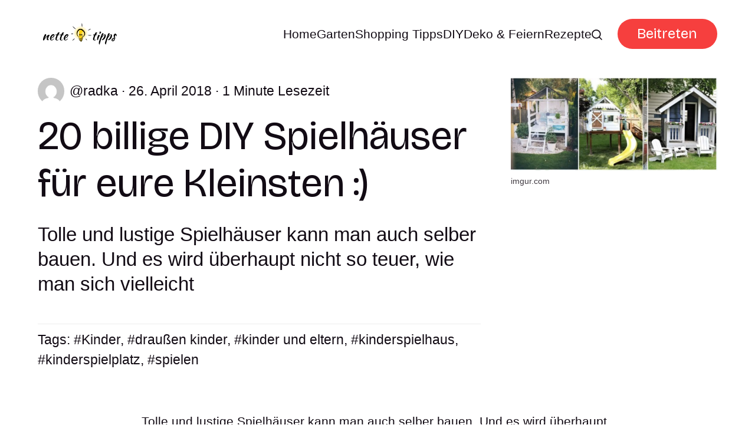

--- FILE ---
content_type: text/html; charset=utf-8
request_url: https://www.nettetipps.de/20-tolle-diy-kinderspielhaeuser-fuer-eure-kleinsten-01/
body_size: 7241
content:
<!DOCTYPE html>
<html lang="de">
	<head>
		<meta charset="utf-8">
		<meta http-equiv="X-UA-Compatible" content="IE=edge">
		<title>20 billige DIY Spielhäuser für eure Kleinsten :) - nettetipps.de</title>
		<meta name="HandheldFriendly" content="True">
		<meta name="viewport" content="width=device-width, initial-scale=1">
		<link rel="preconnect" href="https://fonts.googleapis.com"> 
<link rel="preconnect" href="https://fonts.gstatic.com" crossorigin>
<link rel="preload" as="style" href="https://fonts.googleapis.com/css2?family=Bricolage+Grotesque:opsz,wght@12..96,400;12..96,700&display=swap">
<link rel="stylesheet" href="https://fonts.googleapis.com/css2?family=Bricolage+Grotesque:opsz,wght@12..96,400;12..96,700&display=swap">
		<link rel="stylesheet" type="text/css" href="https://www.nettetipps.de/assets/css/screen.css?v=67e67b3763">
		<link rel="stylesheet" type="text/css" href="https://www.nettetipps.de/assets/css/post.css?v=67e67b3763">
		<script>
		/* getContrast.js
   		––––––––––––––––––––––––––––––––––––––––––––––––––––
   		Website : vanillajstoolkit.com/helpers/getcontrast
   		Authors : Chris Ferdinandi & Brian Suda
   		License : MIT
   		–––––––––––––––––––––––––––––––––––––––––––––––––––– */
		function getContrastBg(t){"use strict";return"#"===t.slice(0,1)&&(t=t.slice(1)),3===t.length&&(t=t.split("").map(function(t){return t+t}).join("")),128<=(299*parseInt(t.substr(0,2),16)+587*parseInt(t.substr(2,2),16)+114*parseInt(t.substr(4,2),16))/1e3?"is-light-bg":"is-dark-bg"}function getContrastAccent(t){"use strict";return"#"===t.slice(0,1)&&(t=t.slice(1)),3===t.length&&(t=t.split("").map(function(t){return t+t}).join("")),128<=(299*parseInt(t.substr(0,2),16)+587*parseInt(t.substr(2,2),16)+114*parseInt(t.substr(4,2),16))/1e3?"is-light-accent":"is-dark-accent"}
		</script>
		<style>
:root {
	--font-family-one: 'Bricolage Grotesque', sans-serif;
	--font-weight-one-regular: 400;
	--font-weight-one-bold: 700;

	--font-family-two: 'Bricolage Grotesque', sans-serif;
	--font-weight-two-regular: 400;
	--font-weight-two-bold: 700;

	--font-family-three: 'Bricolage Grotesque', sans-serif;
	--font-weight-three-regular: 400;
	--font-weight-three-bold: 700;

	--font-weight: 700;
}
</style>

		
		<meta name="description" content="Tolle und lustige Spielhäuser kann man auch selber bauen. Und es wird überhaupt nicht so teuer, wie man sich vielleicht">
    <link rel="icon" href="https://www.nettetipps.de/content/images/size/w256h256/2024/06/garten-tipps-icon.png" type="image/png">
    <link rel="canonical" href="https://www.nettetipps.de/20-tolle-diy-kinderspielhaeuser-fuer-eure-kleinsten-01/">
    <meta name="referrer" content="no-referrer-when-downgrade">
    
    <meta property="og:site_name" content="Nette Tipps">
    <meta property="og:type" content="article">
    <meta property="og:title" content="20 billige DIY Spielhäuser für eure Kleinsten :) - nettetipps.de">
    <meta property="og:description" content="Tolle und lustige Spielhäuser kann man auch selber bauen. Und es wird überhaupt nicht so teuer, wie man sich vielleicht … Continued">
    <meta property="og:url" content="https://www.nettetipps.de/20-tolle-diy-kinderspielhaeuser-fuer-eure-kleinsten-01/">
    <meta property="og:image" content="https://www.nettetipps.de/content/images/size/w1200/app/uploads/2018/04/screenshot-2022-01-15-at-09.34.03.png">
    <meta property="article:published_time" content="2018-04-26T06:57:20.000Z">
    <meta property="article:modified_time" content="2022-01-15T08:37:05.000Z">
    <meta property="article:tag" content="Kinder">
    <meta property="article:tag" content="draußen kinder">
    <meta property="article:tag" content="kinder und eltern">
    <meta property="article:tag" content="kinderspielhaus">
    <meta property="article:tag" content="kinderspielplatz">
    <meta property="article:tag" content="spielen">
    
    <meta property="article:publisher" content="https://www.facebook.com/garten.nettetipps.de">
    <meta name="twitter:card" content="summary_large_image">
    <meta name="twitter:title" content="20 billige DIY Spielhäuser für eure Kleinsten :) - nettetipps.de">
    <meta name="twitter:description" content="Tolle und lustige Spielhäuser kann man auch selber bauen. Und es wird überhaupt nicht so teuer, wie man sich vielleicht … Continued">
    <meta name="twitter:url" content="https://www.nettetipps.de/20-tolle-diy-kinderspielhaeuser-fuer-eure-kleinsten-01/">
    <meta name="twitter:image" content="https://www.nettetipps.de/content/images/size/w1200/app/uploads/2018/04/screenshot-2022-01-15-at-09.34.03.png">
    <meta name="twitter:label1" content="Written by">
    <meta name="twitter:data1" content="radka">
    <meta name="twitter:label2" content="Filed under">
    <meta name="twitter:data2" content="Kinder, draußen kinder, kinder und eltern, kinderspielhaus, kinderspielplatz, spielen">
    <meta name="twitter:site" content="@hausandgarten">
    <meta property="og:image:width" content="1200">
    <meta property="og:image:height" content="539">
    
    <script type="application/ld+json">
{
    "@context": "https://schema.org",
    "@type": "Article",
    "publisher": {
        "@type": "Organization",
        "name": "Nette Tipps",
        "url": "https://www.nettetipps.de/",
        "logo": {
            "@type": "ImageObject",
            "url": "https://www.nettetipps.de/content/images/2024/06/nettetipps-2.png"
        }
    },
    "author": {
        "@type": "Person",
        "name": "radka",
        "image": {
            "@type": "ImageObject",
            "url": "https://secure.gravatar.com/avatar/463d1880a54339ed88bee8654d697d14?s=3000&d=mm&r=g",
            "width": 1200,
            "height": 1200
        },
        "url": "https://www.nettetipps.de/author/radka/",
        "sameAs": []
    },
    "headline": "20 billige DIY Spielhäuser für eure Kleinsten :) - nettetipps.de",
    "url": "https://www.nettetipps.de/20-tolle-diy-kinderspielhaeuser-fuer-eure-kleinsten-01/",
    "datePublished": "2018-04-26T06:57:20.000Z",
    "dateModified": "2022-01-15T08:37:05.000Z",
    "image": {
        "@type": "ImageObject",
        "url": "https://www.nettetipps.de/content/images/size/w1200/app/uploads/2018/04/screenshot-2022-01-15-at-09.34.03.png",
        "width": 1200,
        "height": 539
    },
    "keywords": "Kinder, draußen kinder, kinder und eltern, kinderspielhaus, kinderspielplatz, spielen",
    "description": "Tolle und lustige Spielhäuser kann man auch selber bauen. Und es wird überhaupt nicht so teuer, wie man sich vielleicht",
    "mainEntityOfPage": "https://www.nettetipps.de/20-tolle-diy-kinderspielhaeuser-fuer-eure-kleinsten-01/"
}
    </script>

    <meta name="generator" content="Ghost 6.13">
    <link rel="alternate" type="application/rss+xml" title="Nette Tipps" href="https://www.nettetipps.de/rss/">
    <script defer src="https://cdn.jsdelivr.net/ghost/portal@~2.56/umd/portal.min.js" data-i18n="true" data-ghost="https://www.nettetipps.de/" data-key="1e50fa6d71469fcd01669596ec" data-api="https://nette-tipps.ghost.io/ghost/api/content/" data-locale="de" crossorigin="anonymous"></script><style id="gh-members-styles">.gh-post-upgrade-cta-content,
.gh-post-upgrade-cta {
    display: flex;
    flex-direction: column;
    align-items: center;
    font-family: -apple-system, BlinkMacSystemFont, 'Segoe UI', Roboto, Oxygen, Ubuntu, Cantarell, 'Open Sans', 'Helvetica Neue', sans-serif;
    text-align: center;
    width: 100%;
    color: #ffffff;
    font-size: 16px;
}

.gh-post-upgrade-cta-content {
    border-radius: 8px;
    padding: 40px 4vw;
}

.gh-post-upgrade-cta h2 {
    color: #ffffff;
    font-size: 28px;
    letter-spacing: -0.2px;
    margin: 0;
    padding: 0;
}

.gh-post-upgrade-cta p {
    margin: 20px 0 0;
    padding: 0;
}

.gh-post-upgrade-cta small {
    font-size: 16px;
    letter-spacing: -0.2px;
}

.gh-post-upgrade-cta a {
    color: #ffffff;
    cursor: pointer;
    font-weight: 500;
    box-shadow: none;
    text-decoration: underline;
}

.gh-post-upgrade-cta a:hover {
    color: #ffffff;
    opacity: 0.8;
    box-shadow: none;
    text-decoration: underline;
}

.gh-post-upgrade-cta a.gh-btn {
    display: block;
    background: #ffffff;
    text-decoration: none;
    margin: 28px 0 0;
    padding: 8px 18px;
    border-radius: 4px;
    font-size: 16px;
    font-weight: 600;
}

.gh-post-upgrade-cta a.gh-btn:hover {
    opacity: 0.92;
}</style>
    <script defer src="https://cdn.jsdelivr.net/ghost/sodo-search@~1.8/umd/sodo-search.min.js" data-key="1e50fa6d71469fcd01669596ec" data-styles="https://cdn.jsdelivr.net/ghost/sodo-search@~1.8/umd/main.css" data-sodo-search="https://nette-tipps.ghost.io/" data-locale="de" crossorigin="anonymous"></script>
    
    <link href="https://www.nettetipps.de/webmentions/receive/" rel="webmention">
    <script defer src="/public/cards.min.js?v=67e67b3763"></script>
    <link rel="stylesheet" type="text/css" href="/public/cards.min.css?v=67e67b3763">
    <script defer src="/public/member-attribution.min.js?v=67e67b3763"></script>
    <script defer src="/public/ghost-stats.min.js?v=67e67b3763" data-stringify-payload="false" data-datasource="analytics_events" data-storage="localStorage" data-host="https://www.nettetipps.de/.ghost/analytics/api/v1/page_hit"  tb_site_uuid="6f75c257-9279-4729-b946-4cfe1dd9f103" tb_post_uuid="bbd46229-4a68-4cdf-895f-e3ca72647671" tb_post_type="post" tb_member_uuid="undefined" tb_member_status="undefined"></script><style>:root {--ghost-accent-color: #f63f3e;}</style>
    <script async src="https://securepubads.g.doubleclick.net/tag/js/gpt.js"></script>
<script type="module" src="https://cdn.nuload.net/nettetipps_de/ad.js"></script>
		
	</head>
	<body class="post-template tag-kinder tag-draussen-kinder tag-kinder-und-eltern tag-kinderspielhaus tag-kinderspielplatz tag-spielen tag-hash-wp tag-hash-wp-post tag-hash-import-2024-05-28-15-29">
		<script>!function(){"use strict";const t=document.body,e=getComputedStyle(t).getPropertyValue("--ghost-bg-color").trim();e&&t.classList.add(getContrastBg(e))}(),function(){"use strict";const t=document.body,e=getComputedStyle(t).getPropertyValue("--ghost-accent-color").trim();e&&t.classList.add(getContrastAccent(e))}();</script>
		<header class="header-section">
	<div class="header-wrap">
		<div class="header-logo g-logo is-header">	<a href="https://www.nettetipps.de"><img src="https://www.nettetipps.de/content/images/2024/06/nettetipps-2.png" alt="Nette Tipps home"></a>
</div>
		<div class="header-content">
			<span class="header-search is-desktop" data-ghost-search><svg role="img" viewBox="0 0 24 24" xmlns="http://www.w3.org/2000/svg"><path d="M16.877 18.456l5.01 5.011c.208.197.484.308.771.308a1.118 1.118 0 00.809-1.888l-5.011-5.01c3.233-4.022 2.983-9.923-.746-13.654l-.291-.29a.403.403 0 00-.095-.075C13.307-.77 7.095-.649 3.223 3.223c-3.997 3.998-3.997 10.489 0 14.485 3.731 3.731 9.633 3.981 13.654.748zm-.784-13.617a7.96 7.96 0 010 11.254 7.961 7.961 0 01-11.253 0 7.96 7.96 0 010-11.254 7.961 7.961 0 0111.253 0z"/></svg>Ideen suchen</span>
			<input class="header-toggle" id="toggle" type="checkbox">
			<label for="toggle">
				<span>
					<span class="bar"></span>
					<span class="bar"></span>
					<span class="bar"></span>
				</span>
			</label>
			<span class="header-search is-mobile" data-ghost-search><svg role="img" viewBox="0 0 24 24" xmlns="http://www.w3.org/2000/svg"><path d="M16.877 18.456l5.01 5.011c.208.197.484.308.771.308a1.118 1.118 0 00.809-1.888l-5.011-5.01c3.233-4.022 2.983-9.923-.746-13.654l-.291-.29a.403.403 0 00-.095-.075C13.307-.77 7.095-.649 3.223 3.223c-3.997 3.998-3.997 10.489 0 14.485 3.731 3.731 9.633 3.981 13.654.748zm-.784-13.617a7.96 7.96 0 010 11.254 7.961 7.961 0 01-11.253 0 7.96 7.96 0 010-11.254 7.961 7.961 0 0111.253 0z"/></svg></span>
			<nav class="header-nav"><ul>
	<li class="g-font-xxs"><a href="https://www.nettetipps.de/">Home</a></li>
	<li class="g-font-xxs"><a href="https://www.nettetipps.de/tag/garten/">Garten</a></li>
	<li class="g-font-xxs"><a href="https://www.nettetipps.de/tag/shopping-tipps/">Shopping Tipps</a></li>
	<li class="g-font-xxs"><a href="https://www.nettetipps.de/tag/diy-do-it-yourself/">DIY</a></li>
	<li class="g-font-xxs"><a href="https://www.nettetipps.de/tag/deko-feiern/">Deko &amp; Feiern</a></li>
	<li class="g-font-xxs"><a href="https://www.nettetipps.de/tag/rezepte/">Rezepte</a></li>
	
	<li class="header-search is-desktop-icon" data-ghost-search><svg role="img" viewBox="0 0 24 24" xmlns="http://www.w3.org/2000/svg"><path d="M16.877 18.456l5.01 5.011c.208.197.484.308.771.308a1.118 1.118 0 00.809-1.888l-5.011-5.01c3.233-4.022 2.983-9.923-.746-13.654l-.291-.29a.403.403 0 00-.095-.075C13.307-.77 7.095-.649 3.223 3.223c-3.997 3.998-3.997 10.489 0 14.485 3.731 3.731 9.633 3.981 13.654.748zm-.784-13.617a7.96 7.96 0 010 11.254 7.961 7.961 0 01-11.253 0 7.96 7.96 0 010-11.254 7.961 7.961 0 0111.253 0z"/></svg></li>
</ul>
<ul><li class="header-login is-signup"><a 		href="javascript:" data-portal="signup"
 class="g-btn">Beitreten</a></li>
</ul>
</nav>
	</div>
</div>
</header>		<main class="g-grid-template g-child-site">
			<progress class="post-progress"></progress>
<article class="post-section g-grid-template g-parent-full g-child-site">
	
<div class="hero-section g-grid">
	<div class="g-content">
		<small class="hero-meta g-label g-font-xs"><a href="/author/radka/" class="g-img-inline"><picture><source srcset="https://secure.gravatar.com/avatar/463d1880a54339ed88bee8654d697d14?s&#x3D;3000&amp;d&#x3D;mm&amp;r&#x3D;g 300w" sizes="(max-width:480px) 300px" type="image/webp"><img srcset="https://secure.gravatar.com/avatar/463d1880a54339ed88bee8654d697d14?s&#x3D;3000&amp;d&#x3D;mm&amp;r&#x3D;g 300w" sizes="(max-width:480px) 300px" src="https://secure.gravatar.com/avatar/463d1880a54339ed88bee8654d697d14?s&#x3D;3000&amp;d&#x3D;mm&amp;r&#x3D;g"  alt=""></picture><span class="suffix-author">radka</span></a> <span>26. April 2018</span> <span>1 Minute Lesezeit</span></small>
		<h1 class="g-font-xl">20 billige DIY Spielhäuser für eure Kleinsten :)</h1>
		<p class="hero-excerpt g-font-m">Tolle und lustige Spielhäuser kann man auch selber bauen. Und es wird überhaupt nicht so teuer, wie man sich vielleicht</p>
		<div class="hero-tags g-font-xs">
			<span>Tags:</span> <a href="/tag/kinder/" class="suffix-tag">Kinder</a>, 
<a href="/tag/draussen-kinder/" class="suffix-tag">draußen kinder</a>, 
<a href="/tag/kinder-und-eltern/" class="suffix-tag">kinder und eltern</a>, 
<a href="/tag/kinderspielhaus/" class="suffix-tag">kinderspielhaus</a>, 
<a href="/tag/kinderspielplatz/" class="suffix-tag">kinderspielplatz</a>, 
<a href="/tag/spielen/" class="suffix-tag">spielen</a>
		</div>
	</div>
	<figure class="hero-image">
		<div class="g-img">
			<picture>
	<source srcset="/content/images/size/w300/format/webp/app/uploads/2018/04/screenshot-2022-01-15-at-09.34.03.png 300w,
					/content/images/size/w600/format/webp/app/uploads/2018/04/screenshot-2022-01-15-at-09.34.03.png 600w,
					/content/images/size/w1200/format/webp/app/uploads/2018/04/screenshot-2022-01-15-at-09.34.03.png 1200w"
	sizes="(max-width:480px) 300px, (max-width:768px) 600px, 1200px"
	type="image/webp">
	<img srcset="/content/images/size/w300/app/uploads/2018/04/screenshot-2022-01-15-at-09.34.03.png 300w,
				 /content/images/size/w600/app/uploads/2018/04/screenshot-2022-01-15-at-09.34.03.png 600w,
				 /content/images/size/w1200/app/uploads/2018/04/screenshot-2022-01-15-at-09.34.03.png 1200w"
	sizes="(max-width:480px) 300px, (max-width:768px) 600px, 1200px"
	src="/content/images/size/w1200/app/uploads/2018/04/screenshot-2022-01-15-at-09.34.03.png"
	loading="lazy"
	alt="20 billige DIY Spielhäuser für eure Kleinsten :)">
</picture>					</div>
		<figcaption>imgur.com</figcaption>
	</figure>
</div>
	<div class="post-content g-grid-template g-parent-full g-child-regular">
        <div id="div-gpt-in-article-1"></div>
		<p>Tolle und lustige Spielhäuser kann man auch selber bauen. Und es wird überhaupt nicht so teuer, wie man sich vielleicht denken könnte. Man kann ja Reste von Paletten oder Holz verwenden, um diese Spielhäuser zu bauen. Wir haben für euch 20 kreative Ideen für DIY Spielhäuser für kleine und große Kinder vorbereitet. Lasst euch inspirieren ♥</p><!--kg-card-begin: html--><table class="wp-list-table widefat fixed striped posts">
<tbody id="the-list">
<tr id="post-102519" class="iedit author-self level-0 post-102519 type-photo-gallery status-publish hentry">

<td class="wpseo-score column-wpseo-score"></td>
</tr>
</tbody>
</table><!--kg-card-end: html-->
         <div class="container">
            <div class="flex-row items-center items-space-between mb-32">
                <h3 class="gal-header">Gratis Fotogalerie in diesem Artikel 📷</h3>
                <img class="arrow-icon" src="https://www.nettetipps.de/assets/img/arrow-right.svg?v=67e67b3763"></img>
            </div>
            <div class="grid-container mb-32">
                <a class="grid-item img-bg-center-cover gallery-item-1 " href="https://nettetipps.de/photogallery/20-tolle-diy-kinderspielhaeuser-fuer-eure-kleinsten-01/">
                </a>
                 <a class="grid-item img-bg-center-cover gallery-item-2" href="https://nettetipps.de/photogallery/20-tolle-diy-kinderspielhaeuser-fuer-eure-kleinsten-01/">
                </a>
                <a class="grid-item img-bg-center-cover gallery-item-3" href="https://nettetipps.de/photogallery/20-tolle-diy-kinderspielhaeuser-fuer-eure-kleinsten-01/">
                </a>
                 <a class="grid-item img-bg-center-cover gallery-item-4" href="https://nettetipps.de/photogallery/20-tolle-diy-kinderspielhaeuser-fuer-eure-kleinsten-01/">
                </a>
                 <a class="grid-item img-bg-center-cover gallery-item-5" href="https://nettetipps.de/photogallery/20-tolle-diy-kinderspielhaeuser-fuer-eure-kleinsten-01/">
                </a>
                <a class="grid-item img-bg-center-cover gallery-item-6 flex-row items-center" href="https://nettetipps.de/photogallery/20-tolle-diy-kinderspielhaeuser-fuer-eure-kleinsten-01/">
                    <img class="questionmark-icon" src="https://www.nettetipps.de/assets/img/question-mark.svg?v=67e67b3763" alt="Icon description"></img>
                </a>
            </div>
            <div class="mt-16 flex-row items-center">
                <a class="gallery-btn" href="https://nettetipps.de/photogallery/20-tolle-diy-kinderspielhaeuser-fuer-eure-kleinsten-01/">
                    <button class="subscribe-btn g-btn small-text">Alle Bilder ansehen</button>
                </a>
            </div>
        </div>
        <div id="div-gpt-in-article-3"></div>
		<div class="post-share">
	<div>
		<a href="https://twitter.com/intent/tweet?text=20%20billige%20DIY%20Spielh%C3%A4user%20f%C3%BCr%20eure%20Kleinsten%20%3A)&amp;url=https://www.nettetipps.de/20-tolle-diy-kinderspielhaeuser-fuer-eure-kleinsten-01/" target="_blank" rel="noopener" aria-label="Share on Twitter"><svg role="img" viewBox="0 0 24 24" xmlns="http://www.w3.org/2000/svg"><path d="M18.901 1.153h3.68l-8.04 9.19L24 22.846h-7.406l-5.8-7.584-6.638 7.584H.474l8.6-9.83L0 1.154h7.594l5.243 6.932ZM17.61 20.644h2.039L6.486 3.24H4.298Z"/></svg></a>
		<a href="https://www.facebook.com/sharer/sharer.php?u=https://www.nettetipps.de/20-tolle-diy-kinderspielhaeuser-fuer-eure-kleinsten-01/" target="_blank" rel="noopener" aria-label="Share on Facebook"><svg role="img" viewBox="0 0 24 24" xmlns="http://www.w3.org/2000/svg"><path d="M23.9981 11.9991C23.9981 5.37216 18.626 0 11.9991 0C5.37216 0 0 5.37216 0 11.9991C0 17.9882 4.38789 22.9522 10.1242 23.8524V15.4676H7.07758V11.9991H10.1242V9.35553C10.1242 6.34826 11.9156 4.68714 14.6564 4.68714C15.9692 4.68714 17.3424 4.92149 17.3424 4.92149V7.87439H15.8294C14.3388 7.87439 13.8739 8.79933 13.8739 9.74824V11.9991H17.2018L16.6698 15.4676H13.8739V23.8524C19.6103 22.9522 23.9981 17.9882 23.9981 11.9991Z"/></svg></a>
		<a href="https://www.linkedin.com/shareArticle?mini=true&amp;title=20%20billige%20DIY%20Spielh%C3%A4user%20f%C3%BCr%20eure%20Kleinsten%20%3A)&amp;url=https://www.nettetipps.de/20-tolle-diy-kinderspielhaeuser-fuer-eure-kleinsten-01/" target="_blank" rel="noopener" aria-label="Share on Linkedin"><svg role="img" viewBox="0 0 24 24" xmlns="http://www.w3.org/2000/svg"><path d="M20.447 20.452h-3.554v-5.569c0-1.328-.027-3.037-1.852-3.037-1.853 0-2.136 1.445-2.136 2.939v5.667H9.351V9h3.414v1.561h.046c.477-.9 1.637-1.85 3.37-1.85 3.601 0 4.267 2.37 4.267 5.455v6.286zM5.337 7.433c-1.144 0-2.063-.926-2.063-2.065 0-1.138.92-2.063 2.063-2.063 1.14 0 2.064.925 2.064 2.063 0 1.139-.925 2.065-2.064 2.065zm1.782 13.019H3.555V9h3.564v11.452zM22.225 0H1.771C.792 0 0 .774 0 1.729v20.542C0 23.227.792 24 1.771 24h20.451C23.2 24 24 23.227 24 22.271V1.729C24 .774 23.2 0 22.222 0h.003z"/></svg></a>
		<a href="javascript:" class="is-link" data-clipboard-target="#copy-link" aria-label="Copy link"><svg role="img" viewBox="0 0 33 24" xmlns="http://www.w3.org/2000/svg"><path d="M27.3999996,13.4004128 L21.7999996,13.4004128 L21.7999996,19 L18.9999996,19 L18.9999996,13.4004128 L13.3999996,13.4004128 L13.3999996,10.6006192 L18.9999996,10.6006192 L18.9999996,5 L21.7999996,5 L21.7999996,10.6006192 L27.3999996,10.6006192 L27.3999996,13.4004128 Z M12,20.87 C7.101,20.87 3.13,16.898 3.13,12 C3.13,7.102 7.101,3.13 12,3.13 C12.091,3.13 12.181,3.139 12.272,3.142 C9.866,5.336 8.347,8.487 8.347,12 C8.347,15.512 9.866,18.662 12.271,20.857 C12.18,20.859 12.091,20.87 12,20.87 Z M20.347,0 C18.882,0 17.484,0.276 16.186,0.756 C14.882,0.271 13.473,0 12,0 C5.372,0 0,5.373 0,12 C0,18.628 5.372,24 12,24 C13.471,24 14.878,23.726 16.181,23.242 C17.481,23.724 18.88,24 20.347,24 C26.975,24 32.347,18.628 32.347,12 C32.347,5.373 26.975,0 20.347,0 Z"/></svg></a>
		<small class="g-font-xxxxs">Der Link wurde kopiert!</small>
	</div>
	<input type="text" value="https://www.nettetipps.de/20-tolle-diy-kinderspielhaeuser-fuer-eure-kleinsten-01/" id="copy-link" aria-label="Copy link input">
</div>			</div>
</article>
<aside class="navigation-section g-grid">
	<div class="is-newer">
		<small class="g-label g-font-s">Neuerer Beitrag</small>
		<h3 class="g-font-l"><a href="/50-super-einfache-und-kreative-diy-ideen-fuer-jeden-garten-01-01/">50 EINFACHE DIY-Projekte für jeden Garten für den kleinen Geldbeutel :)</a></h3>
	</div>
	<div class="is-older">
		<small class="g-label g-font-s">Älterer Beitrag</small>
		<h3 class="g-font-l"><a href="/eltern-aufgepasst-tolle-kinderspiele-fuer-draussen-01/">Ferien: Kinder RICHTIG beschäftigen – tolle Spiele für draußen! :)</a></h3>
	</div>
</aside><div class="g-label g-grid">
	<small class="g-font-s">Als Nächstes für Sie</small>
	<small class="g-font-s">2 Minuten Lesezeit</small>
</div>
<div class="recommended-section g-grid-template g-bg g-parent-full g-child-site">
	
<div class="hero-section g-grid get-contrast">
	<div class="g-content">
		<small class="hero-meta g-label g-font-xs"><a href="/author/radka/" class="g-img-inline"><picture><source srcset="https://secure.gravatar.com/avatar/463d1880a54339ed88bee8654d697d14?s&#x3D;3000&amp;d&#x3D;mm&amp;r&#x3D;g 300w" sizes="(max-width:480px) 300px" type="image/webp"><img srcset="https://secure.gravatar.com/avatar/463d1880a54339ed88bee8654d697d14?s&#x3D;3000&amp;d&#x3D;mm&amp;r&#x3D;g 300w" sizes="(max-width:480px) 300px" src="https://secure.gravatar.com/avatar/463d1880a54339ed88bee8654d697d14?s&#x3D;3000&amp;d&#x3D;mm&amp;r&#x3D;g"  alt=""></picture><span class="suffix-author">radka</span></a> <span>6. April 2024</span></small>
		<h2 class="g-font-xl"><a href="/abenteuerspielplatz-fuer-kinder-selber-bauen-guenstig-und-originell-01-01/">Einfachen und billigen Spielplatz für Kinder selber bauen</a></h2>
		<p class="hero-excerpt g-font-m">Es wird immer wichtiger, dass unsere Kinder viel Zeit draußen im Freien verbringen statt den ganzen Tag mit Smartphones zu</p>
	</div>
	<figure class="hero-image">
		<div class="g-img">
			<picture>
	<source srcset="/content/images/size/w300/format/webp/app/uploads/2019/03/screenshot-2022-04-08-at-10.16.41.png 300w,
					/content/images/size/w600/format/webp/app/uploads/2019/03/screenshot-2022-04-08-at-10.16.41.png 600w,
					/content/images/size/w1200/format/webp/app/uploads/2019/03/screenshot-2022-04-08-at-10.16.41.png 1200w"
	sizes="(max-width:480px) 300px, (max-width:768px) 600px, 1200px"
	type="image/webp">
	<img srcset="/content/images/size/w300/app/uploads/2019/03/screenshot-2022-04-08-at-10.16.41.png 300w,
				 /content/images/size/w600/app/uploads/2019/03/screenshot-2022-04-08-at-10.16.41.png 600w,
				 /content/images/size/w1200/app/uploads/2019/03/screenshot-2022-04-08-at-10.16.41.png 1200w"
	sizes="(max-width:480px) 300px, (max-width:768px) 600px, 1200px"
	src="/content/images/size/w1200/app/uploads/2019/03/screenshot-2022-04-08-at-10.16.41.png"
	loading="lazy"
	alt="Einfachen und billigen Spielplatz für Kinder selber bauen">
</picture>					</div>
		<figcaption><span style="white-space: pre-wrap;">imgur.com</span></figcaption>
	</figure>
</div>
	<div class="g-grid-template g-child-regular">
		<a href="/abenteuerspielplatz-fuer-kinder-selber-bauen-guenstig-und-originell-01-01/" class="auto-btn contrast-btn g-btn">Lesen Sie den Beitrag weiter</a>
		<small class="g-question get-contrast g-font-xxxxs">Oder sehen Sie alle Beiträge von <a href="/tag/diy-do-it-yourself/" class="suffix-tag">DIY - Do it yourself</a></small>
	</div>
</div>
<div class="subscribe-section g-grid-template g-parent-full g-child-site is-cover" style="background-image:url(/content/images/size/w1600/2024/06/maxim-berg-sURsAcl9eQQ-unsplash.jpg)">
	<form data-members-form="subscribe" data-members-autoredirect="false" class="subscribe-wrap g-grid">
		<div class="subscribe-content">
			<small class="g-label g-font-s">Newsletter</small>
			<input data-members-email type="email" placeholder="Geben Sie Ihre E-Mail-Adresse ein" aria-label="Geben Sie Ihre E-Mail-Adresse ein" class="g-font-l" required>
		</div>
		<div>
			<button type="submit" class="subscribe-btn g-btn">Abonnieren</button>
		</div>
	</form>
	<div class="subscribe-alert">
		<span class="alert-loading g-alert g-font-xxxxs">Wir bearbeiten Ihre Anfrage...</span>
		<span class="alert-success g-alert g-font-xxxxs">Bitte überprüfen Sie Ihren Posteingang und klicken Sie auf den Link, um Ihr Abonnement zu bestätigen.</span>
		<span class="alert-error g-alert g-font-xxxxs">Beim Senden der E-Mail ist ein Fehler aufgetreten</span>
	</div>
</div>


		</main>
		<footer class="footer-section g-grid-template g-child-site">
	<div class="footer-wrap">
		<div class="footer-content">
			<div>
				<div class="footer-logo g-logo is-footer">	<a href="https://www.nettetipps.de"><img src="https://www.nettetipps.de/content/images/2024/06/nettetipps-2.png" alt="Nette Tipps home"></a>
</div>
				<p class="footer-description g-font-s">Nettetipps - Ihre Quelle für Haus und Gartengestaltungsideen</p>
			</div>
			<ul class="footer-social">
				<li><a href="https://www.facebook.com/garten.nettetipps.de" target="_blank" rel="noopener" aria-label="link Facebook"><svg role="img" viewBox="0 0 24 24" xmlns="http://www.w3.org/2000/svg"><path d="M23.9981 11.9991C23.9981 5.37216 18.626 0 11.9991 0C5.37216 0 0 5.37216 0 11.9991C0 17.9882 4.38789 22.9522 10.1242 23.8524V15.4676H7.07758V11.9991H10.1242V9.35553C10.1242 6.34826 11.9156 4.68714 14.6564 4.68714C15.9692 4.68714 17.3424 4.92149 17.3424 4.92149V7.87439H15.8294C14.3388 7.87439 13.8739 8.79933 13.8739 9.74824V11.9991H17.2018L16.6698 15.4676H13.8739V23.8524C19.6103 22.9522 23.9981 17.9882 23.9981 11.9991Z"/></svg></a></li>
				<li><a href="https://x.com/hausandgarten" target="_blank" rel="noopener" aria-label="link X"><svg role="img" viewBox="0 0 24 24" xmlns="http://www.w3.org/2000/svg"><path d="M18.901 1.153h3.68l-8.04 9.19L24 22.846h-7.406l-5.8-7.584-6.638 7.584H.474l8.6-9.83L0 1.154h7.594l5.243 6.932ZM17.61 20.644h2.039L6.486 3.24H4.298Z"/></svg></a></li>
				
							</ul>
		</div>
		<ul class="footer-columns">
			<li class="footer-item"><h3 class="g-font-m">Links</h3><ul>
<li class="g-font-xxs"><a href="#/portal/">Sign up</a></li>
</ul></li>

		</ul>
	</div>
	<div class="g-font-xxxxs">
		&copy;<a href="https://www.nettetipps.de"> Nette Tipps</a> 2026. Veröffentlicht mit <a href="https://ghost.org" target="_blank" rel="noopener noreferrer">Ghost</a> und <a href="https://fueko.net" target="_blank" rel="noopener">Myoan</a>.
	</div>
</footer>		<script src="https://www.nettetipps.de/assets/js/global.js?v=67e67b3763"></script>
		<script defer src="https://www.nettetipps.de/assets/js/post.js?v=67e67b3763"></script>
		
		
	</body>
</html>

--- FILE ---
content_type: text/html; charset=utf-8
request_url: https://www.google.com/recaptcha/api2/aframe
body_size: 265
content:
<!DOCTYPE HTML><html><head><meta http-equiv="content-type" content="text/html; charset=UTF-8"></head><body><script nonce="EblWdiD1Ju34dgtWjLl8ug">/** Anti-fraud and anti-abuse applications only. See google.com/recaptcha */ try{var clients={'sodar':'https://pagead2.googlesyndication.com/pagead/sodar?'};window.addEventListener("message",function(a){try{if(a.source===window.parent){var b=JSON.parse(a.data);var c=clients[b['id']];if(c){var d=document.createElement('img');d.src=c+b['params']+'&rc='+(localStorage.getItem("rc::a")?sessionStorage.getItem("rc::b"):"");window.document.body.appendChild(d);sessionStorage.setItem("rc::e",parseInt(sessionStorage.getItem("rc::e")||0)+1);localStorage.setItem("rc::h",'1769268524187');}}}catch(b){}});window.parent.postMessage("_grecaptcha_ready", "*");}catch(b){}</script></body></html>

--- FILE ---
content_type: text/css; charset=UTF-8
request_url: https://www.nettetipps.de/assets/css/screen.css?v=67e67b3763
body_size: 9667
content:
/* //////////////////////////////////////////////////////////////////////////

   Myoan 1.1.1, CSS Part I

   //////////////////////////////////////////////////////////////////////////
    
   I. Customize
   |
   ├─ Global settings
   ├─ Fonts
   ├─ Colors
   ├─ Light version
   ├─ Sepia version
   ├─ Dark version
   └─ Secondary logo

   II. 3rd party scripts
   |
   ├─ Normalize.css
   ├─ lightense-images.js
   └─ Progress bar

   III. Theme
   |
   ├─ 1.Global
   ├─ 2.Header
   ├─ 3.Hero
   ├─ 4.Subscribe
   ├─ 5.Tiers
   ├─ 6.FAQs
   ├─ 7.Loop
   ├─ 8.Pagination
   ├─ 9.Author & Tag page
   ├─ 10.Footer
   ├─ 11.Error page
   ├─ 12.Signup, Signin & Contact page
   └─ 13.Recommendations, Authors & Tags page
   
   //////////////////////////////////////////////////////////////////////////

   I. Customize

   ////////////////////////////////////////////////////////////////////////// */

:root {

   /* Global settings
   –––––––––––––––––––––––––––––––––––––––––––––––––––– */ 

   /* Logo */
   --height-logo-header: 40px;
   --height-logo-footer: 40px;
   --height-logo-mobile-header: 34px;
   --height-logo-mobile-footer: 34px;

   /* Gap */
   --grid-gap: 4vw;
   --site-gap: 5vw;

   /* Radius */
   --radius: 10px;

   /* Switch */
   --switch-size: 48px;

   /* Cover opacity */
   --opacity-cover: 40%;

   /* Content */
   --site-width: 1730px;
   --wide-width: 1100px;
   --regular-width: 800px;

   --full: minmax(var(--site-gap), 1fr);
   --site: minmax(0, calc((var(--site-width) - var(--wide-width)) / 2));
   --wide: minmax(0, calc((var(--wide-width) - var(--regular-width)) / 2));
   --regular: min(var(--regular-width), 100% - var(--site-gap) * 2);
   
   --grid-template-columns: [full-start] var(--full) [site-start] var(--site) [wide-start] var(--wide) [regular-start] var(--regular) [regular-end] var(--wide) [wide-end] var(--site) [site-end] var(--full) [full-end];

   /* Fonts
   –––––––––––––––––––––––––––––––––––––––––––––––––––– */
   --font-family-general: -apple-system, BlinkMacSystemFont, 'Segoe UI', Roboto, Oxygen, Ubuntu, Cantarell, 'Fira Sans', 'Droid Sans', 'Helvetica Neue', sans-serif;
   --font-weight-general-regular: 400;
   --font-weight-general-bold: 700;

   --font-family-one: var(--font-family-general);
   --font-weight-one-regular: var(--font-weight-general-regular);
   --font-weight-one-bold: var(--font-weight-general-bold);

   --font-family-two: var(--font-family-general);
   --font-weight-two-regular: var(--font-weight-general-regular);
   --font-weight-two-bold: var(--font-weight-general-bold);

   --font-family-three: var(--font-family-general);
   --font-weight-three-regular: var(--font-weight-general-regular);
   --font-weight-three-bold: var(--font-weight-general-bold);

   --font-family-post-content: var(--font-family-general);
   --font-weight-post-content-regular: var(--font-weight-general-regular);
   --font-weight-post-content-bold: var(--font-weight-general-bold);

/* Fonts size
   –––––––––––––––––––––––––––––––––––––––––––––––––––– */
   --font-size-xxl: clamp(10rem var(--font-scale, + 0rem), 4.9vw + 7.7rem var(--font-scale, + 0rem), 17rem var(--font-scale, + 0rem));
   --font-size-xl: clamp(3.8rem var(--font-scale, + 0rem), 3.6vw + 2.1rem var(--font-scale, + 0rem), 9rem var(--font-scale, + 0rem));
   --font-size-l: clamp(3rem var(--font-scale, + 0rem), 2.1vw + 2rem var(--font-scale, + 0rem), 6rem var(--font-scale, + 0rem));
   --font-size-m: clamp(2.2rem, 1.3vw + 1.6rem, 4rem);
   --font-size-s: clamp(1.8rem, .8vw + 1.4rem, 3rem);
   --font-size-xs: clamp(1.8rem, .6vw + 1.5rem, 2.6rem);
   --font-size-xxs: clamp(1.8rem, .3vw + 1.7rem, 2.2rem);
   --font-size-xxxs: clamp(1.8rem, .1vw + 1.7rem, 2rem);

   --font-size-button: clamp(2rem, 1.4vw + 1.3rem, 4rem);
   --font-size-logo: clamp(3.2rem var(--font-scale, + 0rem), .4vw + 3rem var(--font-scale, + 0rem), 3.8rem var(--font-scale, + 0rem));
   --font-size-post: clamp(1.8rem, .4vw + 1.6rem, 2.4rem);

   /* Light version
   –––––––––––––––––––––––––––––––––––––––––––––––––––– */
   --color-font-one: #120b14;
   --color-font-two: #f8f6f5;
   --color-font-black: #120b14;
   --color-font-white: #fff;

   --color-one: #120b14;
   --color-two: #f1efef;
   --color-three: #f8f6f5;
   --color-four: #120b14;
   --color-five: #f1efef;

   --color-body: #fff;
   --color-white: #f8f6f5;
   --color-black: #120b14;
   --color-border: #ededed;
   
   --ghost-accent-color: #ff4d82;
}

/* Sepia version
   –––––––––––––––––––––––––––––––––––––––––––––––––––– */
.sepia-mode {
   --color-font-one: #1e1e1e;
   --color-font-two: #f1efe3;
   --color-font-black: #1e1e1e;
   --color-font-white: #f1efe3;
   --color-one: #1e1e1e;
   --color-two: #f0ece2;
   --color-three: #f4f1e6;
   --color-four: #1e1e1e;
   --color-five: #f0ece2;
   --color-body: #fdf8ed;
   --color-white: #fdf8ed;
   --color-black: #1e1e1e;
   --color-border: #eae6dc;
}

/* Dark version
   –––––––––––––––––––––––––––––––––––––––––––––––––––– */
.dark-mode {
   --color-font-one: #fafafa;
   --color-font-two: #11131d;
   --color-font-black: #11131d;
   --color-font-white: #fafafa;
   --color-one: #fafafa;
   --color-two: #f6f6f8;
   --color-three: #171923;
   --color-four: #1c1e27;
   --color-five: #1c1e27;
   --color-body: #11131d;
   --color-white: #f6f6f8;
   --color-black: #11131d;
   --color-border: #2b2e36;
}

/* Auto dark version
   –––––––––––––––––––––––––––––––––––––––––––––––––––– */
@media (prefers-color-scheme:dark) {
   .auto-dark-mode {
      --color-font-one: #fafafa;
      --color-font-two: #11131d;
      --color-font-black: #11131d;
      --color-font-white: #fafafa;
      --color-one: #fafafa;
      --color-two: #f6f6f8;
      --color-three: #171923;
      --color-four: #1c1e27;
      --color-five: #1c1e27;
      --color-body: #11131d;
      --color-white: #f6f6f8;
      --color-black: #11131d;
      --color-border: #2b2e36;
   }

   .auto-dark-mode.sepia-mode {
      --color-font-one: #f1efe3;
      --color-font-white: #f1efe3;
      --color-one: #f1efe3;
      --color-two: #f0ece2;
   }

}

/* Secondary logo
   –––––––––––––––––––––––––––––––––––––––––––––––––––– */
@media (prefers-color-scheme:dark) {
   .auto-dark-mode a.is-dark + a {
      display: none;
   }
}

@media (prefers-color-scheme:light) {
   .auto-dark-mode a.is-dark {
      display: none;
   }
}

/* //////////////////////////////////////////////////////////////////////////

   II. 3rd party scripts

   ////////////////////////////////////////////////////////////////////////// */

/* Normalize.css
   –––––––––––––––––––––––––––––––––––––––––––––––––––– 
   Version : 8.0.1
   Website : necolas.github.io/normalize.css
   Repo    : github.com/necolas/normalize.css
   Author  : Nicolas Gallagher
   License : MIT
   –––––––––––––––––––––––––––––––––––––––––––––––––––– */
html{line-height:1.15;-webkit-text-size-adjust:100%}body{margin:0}h1{font-size:2em;margin:0.67em 0}hr{overflow:visible;box-sizing:content-box;height:0}pre{font-family:monospace,monospace;font-size:1em}abbr[title]{text-decoration:underline;text-decoration:underline dotted;border-bottom:none}b,strong{font-weight:bolder}code,kbd,samp{font-family:monospace,monospace;font-size:1em}small{font-size:80%}sub,sup{font-size:75%;line-height:0;position:relative;vertical-align:baseline}sub{bottom:-0.25em}sup{top:-0.5em}button,input,optgroup,select,textarea{font-family:inherit;font-size:100%;line-height:1.15;margin:0}button,input{overflow:visible}button,select{text-transform:none}button,[type="button"],[type="reset"],[type="submit"]{-webkit-appearance:button}button::-moz-focus-inner,[type="button"]::-moz-focus-inner,[type="reset"]::-moz-focus-inner,[type="submit"]::-moz-focus-inner{padding:0;border-style:none}button:-moz-focusring,[type="button"]:-moz-focusring,[type="reset"]:-moz-focusring,[type="submit"]:-moz-focusring{outline:1px dotted ButtonText}fieldset{padding:0.35em 0.75em 0.625em}legend{display:table;box-sizing:border-box;max-width:100%;padding:0;white-space:normal}progress{vertical-align:baseline}[type="number"]::-webkit-inner-spin-button,[type="number"]::-webkit-outer-spin-button{height:auto}[type="search"]{outline-offset:-2px;-webkit-appearance:textfield}[type="search"]::-webkit-search-decoration{-webkit-appearance:none}::-webkit-file-upload-button{font:inherit;-webkit-appearance:button}details{display:block}summary{display:list-item}

/* Custom settings for 'lightense-images.js' */
.lightense-backdrop{z-index:99998!important;background-color:var(--color-body)!important;-webkit-backdrop-filter:initial!important;backdrop-filter:initial!important}.lightense-wrap ~ br,.lightense-wrap ~ small{display:none}.lightense-wrap img{border-radius:0!important}

/* Custom settings for 'Progress bar' */
.post-progress{position:fixed;z-index:90;top:0;right:0;left:0;width:100%;height:8px;transition:opacity .15s ease-out .3s;border:none;outline:none;-webkit-appearance:none;-moz-appearance:none;appearance:none}.post-progress:not([value]){display:none}.post-progress,.post-progress[value]::-webkit-progress-bar{background-color:transparent}.post-progress[value]::-webkit-progress-value{background-color:var(--ghost-accent-color)}.post-progress[value]::-moz-progress-bar{background-color:var(--ghost-accent-color)}.post-progress[value='1']{opacity:0}

/* //////////////////////////////////////////////////////////////////////////

   III. Theme
   
   ////////////////////////////////////////////////////////////////////////// */

/* --------------------------------------------------------------------------
   1.Global
   -------------------------------------------------------------------------- */
html {
   font-size: 62.5%;
}

html,
body {
   -webkit-font-smoothing: antialiased;
   -moz-osx-font-smoothing: grayscale;
   -webkit-tap-highlight-color: transparent;
}

body {
   font-family: var(--font-family-general);
   font-size: 2rem;
   font-weight: var(--font-weight-general-regular);
   line-height: 1.5;
   word-wrap: break-word;
   word-break: break-word;
   color: var(--color-font-one);
   background-color: var(--color-body);
}

/* Typography
   –––––––––––––––––––––––––––––––––––––––––––––––––––– */
h1,h2,h3,h4,h5,h6,
input,
textarea,
blockquote {
   line-height: 1.2;
}

h1,h2,h3,h4,h5,h6 {
   font-family: var(--font-family-one);
   font-weight: var(--font-weight-one-regular);
   width: 100%;
}

/* Links
   –––––––––––––––––––––––––––––––––––––––––––––––––––– */
a {
   text-decoration: none;
   color: var(--color-font-one);
}

/* Input & textarea
   –––––––––––––––––––––––––––––––––––––––––––––––––––– */
input,
input:focus,
textarea {
   color: var(--color-font-one);
}

input,
textarea {
   font-family: var(--font-family-general);
   font-weight: var(--font-weight-general-regular);
   border: none;
   border-radius: 0;
   outline: none;
   background-color: transparent;
   box-shadow: none;
}

input::placeholder,
textarea::placeholder {
   transition: opacity .3s ease;
   opacity: 1;
   color: var(--color-font-one);
}

input:focus::placeholder,
textarea:focus::placeholder {
   opacity: .6;
}

/* Figcaption
   –––––––––––––––––––––––––––––––––––––––––––––––––––– */
figcaption {
   font-size: 1.4rem;
   margin-top: 8px;
   opacity: .8;
}

figcaption a {
   text-decoration: underline;
}

/* Dynamic color
   –––––––––––––––––––––––––––––––––––––––––––––––––––– */
body.is-light-accent .g-btn,
body.is-light-bg :is(.get-contrast, .get-contrast a),
body.is-dark-bg .contrast-btn,
body.is-dark-bg.is-dark-accent .contrast-btn {
   color: var(--color-font-black);
}

body.is-light-bg .contrast-btn::after {
   background-color: var(--color-black);
}

body.is-dark-accent .g-btn,
body.is-dark-bg :is(.get-contrast, .get-contrast a),
body.is-light-bg .contrast-btn {
   color: var(--color-font-white);
}

body.is-dark-bg .contrast-btn::after {
   background-color: var(--color-white);
}

body:not(.is-light-bg):not(.is-dark-bg) .auto-btn {
   color: var(--color-font-two);
}

body:not(.is-light-bg):not(.is-dark-bg) .auto-btn::after {
   background-color: var(--color-one);
}

/* Post content */
body.is-light-accent .kg-card.kg-button-card .kg-btn,
body.is-light-accent .kg-card.kg-product-card .kg-product-card-button {
   color: var(--color-font-black);
}

body.is-light-accent .kg-card.kg-audio-card .kg-audio-thumbnail svg {
   fill: var(--color-font-black);
}

/* Logo
   –––––––––––––––––––––––––––––––––––––––––––––––––––– */
.g-logo {
   line-height: 0;
}

.g-logo img {
   width: auto;
   aspect-ratio: attr(width)/attr(height);
}

.g-logo.is-header img {
   height: var(--height-logo-header);
}

.g-logo.is-footer img {
   height: var(--height-logo-footer);
}

.g-logo a.is-title {
   font-family: var(--font-family-one);
   font-size: var(--font-size-logo);
   font-weight: var(--font-weight-one-bold);
   line-height: 1;
   display: inline-block;
   max-width: 360px;
}

/* Image
   –––––––––––––––––––––––––––––––––––––––––––––––––––– */
.g-img,
.g-img img {
   display: block;
}

.g-img img {
   width: 100%;
   height: 100%;
   -o-object-fit: cover;
   object-fit: cover;
}

/* Image orientation */
.g-img-orientation {
   margin: 0;
}

.g-img-orientation.is-portrait {
   aspect-ratio: 1/1.3;
}

.g-img-orientation.is-landscape {
   aspect-ratio: 4/3;
}

.g-img-orientation.is-panoramic {
   aspect-ratio: 2/1;
}

.g-img-orientation.is-square {
   aspect-ratio: 1/1;
}

/* Image inline  */
.g-img-inline img {
   width: 1.3em;
   height: 1.3em;
   margin: 0 .2em -.3em 0;
   border-radius: 100%;
   -o-object-fit: cover;
   object-fit: cover;
}

/* Background color
   –––––––––––––––––––––––––––––––––––––––––––––––––––– */
.g-bg {
   background-color: var(--ghost-bg-color, var(--color-three));
}

/* Title
   –––––––––––––––––––––––––––––––––––––––––––––––––––– */
[class*='g-font'][class$='l'] {
   font-family: var(--font-family-one);
   font-weight: var(--font-weight-one-regular);
   letter-spacing: var(--letter-spacing, normal);
}

[class*='g-font'][class$='l'] span {
   font-weight: var(--font-weight, bold);
   font-style: var(--font-style, normal);
}

h2[class*='g-font'][class$='m'],
h2[class*='g-font'][class$='s'] {
   font-family: var(--font-family-three);
   font-weight: var(--font-weight-three-regular);
}

.g-font-xxl,
.g-font-xl,
.g-font-l,
.g-font-m,
.g-font-s {
   display: inline-block;
   margin: 0;
}

.g-font-xl strong,
.g-font-xl b {
   font-weight: var(--font-weight-one-bold);
}

.g-font-xl sup {
   font-family: var(--font-family-general);
   font-size: .35em;
   font-weight: var(--font-weight-general-regular);
   display: inline-block;
   transform: translateY(-.85em);
}

.g-font-xxl {
   font-size: var(--font-size-xxl);
   line-height: 1.1;
}

.g-font-xl {
   font-size: var(--font-size-xl);
   line-height: 1.2;
   max-width: 1700px;
}

.g-font-l {
   font-size: var(--font-size-l);
   line-height: 1.3;
   max-width: 1700px;
}

.g-font-m {
   font-size: var(--font-size-m);
   line-height: 1.3;
   max-width: 1400px;
}

.g-font-s {
   font-size: var(--font-size-s);
   max-width: 1200px;
}

.g-font-xs {
   font-size: var(--font-size-xs);
   max-width: 1000px;
}

.g-font-xxs {
   font-size: var(--font-size-xxs);
   line-height: 1.3;
}

.g-font-xxxs {
   font-size: var(--font-size-xxxs);
   line-height: 1.3;
}

.g-font-xxxxs {
   font-size: 1.4rem;
   line-height: 1.3;
   display: block;
}

/* Link */
a[class*='g-font']:hover,
[class*='g-font'] a:hover,
[class*='g-font'] a.is-active {
   text-decoration: underline;
   text-underline-offset: 3px;
}

a[class*='g-font'][class$='l']:hover,
[class*='g-font'][class$='l'] a:hover,
a[class*='g-font'][class$='m']:hover,
[class*='g-font'][class$='m'] a:hover {
   text-decoration-thickness: 2px;
}

a[class*='g-font'][class$='s'],
[class*='g-font'][class$='s'] a,
a[class*='g-font'][class$='s']:hover,
[class*='g-font'][class$='s'] a:hover,
[class*='g-font'] a.is-active {
   text-decoration-thickness: 1px;
   text-underline-offset: 2px;
}

/* Button
   –––––––––––––––––––––––––––––––––––––––––––––––––––– */
.g-btn {
   font-family: var(--font-family-two);
   font-size: var(--font-size-button);
   font-weight: var(--font-weight-two-regular);
   line-height: 1.3;
   position: relative;
   z-index: 1;
   display: inline-grid;
   box-sizing: border-box;
   padding: .55em 2em;
   cursor: pointer;
   text-align: center;
   text-decoration: none;
   color: var(--color-font-white);
   border: none;
   outline: none;
   background-color: transparent;
}

.g-btn,
.g-btn::after {
   border-radius: 100px;
}

.g-btn::after {
   position: absolute;
   z-index: -1;
   top: 0;
   right: 0;
   bottom: 0;
   left: 0;
   content: '';
   transition: opacity .2s ease;
   background-color: var(--ghost-accent-color);
}

.g-btn:hover::after {
   opacity: .8;
}

/* Content
   –––––––––––––––––––––––––––––––––––––––––––––––––––– */
.g-content p {
   display: block;
   margin: .8em 0 0;
}

/* Meta
   –––––––––––––––––––––––––––––––––––––––––––––––––––– */
.g-meta {
   margin-bottom: max(.8em, 16px);
}

/* Members label */
.g-meta span {
   font-size: max(1.2rem, 60%);
   line-height: 1.3;
   display: inline-block;
   margin-right: .2em;
   padding: .1em .8em .2em;
   transform: translateY(-12%);
   border: 1px solid;
   border-radius: 100px;
}

/* Suffix
   –––––––––––––––––––––––––––––––––––––––––––––––––––– */
.suffix-author::before {
   content: '@';
}

.suffix-tag::before {
   content: '#';
}

/* Label
   –––––––––––––––––––––––––––––––––––––––––––––––––––– */
.g-label {
   line-height: 1.4;
   display: inline-block;
   align-items: end;
   margin: 0 0 1.6vh 0;
}

.g-label.g-grid {
   display: flex;
}

.g-label small:nth-child(1) {
   flex: 1 0 auto;
   max-width: 100%;
}

.g-label a {
   display: inline-block;
}

/* Alert
   –––––––––––––––––––––––––––––––––––––––––––––––––––– */
.g-alert {
   display: none;
}

/* Question
   –––––––––––––––––––––––––––––––––––––––––––––––––––– */
.g-question {
   display: block;
   margin-top: 1.6vh;
   opacity: .8;
}

.g-question a {
   text-decoration: underline;
}

/* Terms
   –––––––––––––––––––––––––––––––––––––––––––––––––––– */
.g-terms {
   display: flex;
   align-items: center;
   margin: 3vh 0;
}

.g-terms:not(.subscribe-terms) {
   opacity: .8;
}

.g-terms input[type="checkbox"] {
   display: grid;
   flex: 0 0 16px;
   width: 16px;
   height: 16px;
   margin: 0 5px 0 0;
   padding: 0;
   cursor: pointer;
   border: 1px solid;
   border-radius: 100px;
   -webkit-appearance: none;
   appearance: none;
   place-content: center;
}

.g-terms input[type="checkbox"],
.g-terms input[type="checkbox"]:hover {
   background-color: transparent;
}

.g-terms input[type="checkbox"]::before {
   width: 8px;
   height: 8px;
   content: '';
   transition: 80ms transform ease-in-out;
   transform: scale(0);
   box-shadow: inset 10px 10px var(--color-font-one);
   clip-path: polygon(14% 44%, 0 65%, 50% 100%, 100% 16%, 80% 0%, 43% 62%);
}

.g-terms input[type="checkbox"]:checked::before {
   transform: scale(1);
}

/* Label */
.g-terms div:first-of-type {
   margin-top: 0 !important;
}

.g-terms div p {
   margin: 0;
}

.g-terms div a {
   text-decoration: underline;
}

/* Benefits
   –––––––––––––––––––––––––––––––––––––––––––––––––––– */
.g-benefits {
   max-width: 700px;
   margin: 4.4vh 0 0;
   padding: 0;
   column-gap: 2vw;
   columns: auto 280px;
}

.g-benefits.is-free {
   max-width: 100%;
}

.g-benefits li {
   position: relative;
   padding: 0 0 .4em .9em;
   list-style: none;
   break-inside: avoid-column;
}

.g-benefits li::before {
   font-family: var(--font-family-general);
   font-size: .8em;
   font-weight: var(--font-weight-general-regular);
   line-height: 1;
   position: absolute;
   top: .45em;
   left: 0;
   content: "✓";
}

/* Grid
   –––––––––––––––––––––––––––––––––––––––––––––––––––– */
.g-grid {
   display: grid;
   width: 100%;
   gap: var(--grid-gap);
   grid-auto-columns: 1fr;
}

/* Template */
.g-grid-template {
   display: grid;
   grid-template-columns: var(--grid-template-columns);
}

.g-grid-template.g-child-regular > * {
   grid-column: regular;
}

.g-grid-template.g-child-wide > * {
   grid-column: wide;
}

.g-grid-template.g-child-site > * {
   grid-column: site;
}

.g-grid-template.g-child-full > *,
.g-grid-template.g-parent-full {
   grid-column: full;
}

.g-grid-template,
.g-grid-template.g-child-wide > *,
.g-grid-template.g-child-site > *,
.g-grid-template.g-child-full > *,
.g-grid-template.g-parent-full {
   width: 100%;
}

/* RWD — Global
   –––––––––––––––––––––––––––––––––––––––––––––––––––– */
@media (max-width:1600px) {
   .g-benefits.is-free {
      max-width: 700px;
   }

}

@media (max-width:768px) {
   .g-label small.is-author,
   .g-label small.is-tags {
      display: none;
   }

}

@media (max-width:480px) {
   .g-logo.is-header img {
      height: var(--height-logo-mobile-header);
   }

   .g-logo.is-footer img {
      height: var(--height-logo-mobile-footer);
   }

}

/* --------------------------------------------------------------------------
   2.Header
   -------------------------------------------------------------------------- */
.header-wrap {
   position: relative;
   z-index: 1;
   box-sizing: border-box;
   min-height: 55px;
   margin-top: 30px;
   padding: 0 var(--site-gap);
}

.header-wrap,
.header-nav > ul {
   display: flex;
   align-items: center;
}

.header-content {
   display: flex;
   flex: 0 1 100%;
}

.header-content li,
.header-content a {
   display: inline-block;
}

.header-content svg {
   fill: var(--color-font-one);
}

/* Logo
   –––––––––––––––––––––––––––––––––––––––––––––––––––– */
.header-logo {
   flex: 0 0 auto;
}

/* Navigation
   –––––––––––––––––––––––––––––––––––––––––––––––––––– */
.header-nav {
   display: flex;
   flex: 0 999 auto;
}

.header-nav a {
   line-height: 1.5;
   margin: 0;
}

.header-nav > ul {
   margin: 0;
   padding: 0;
   list-style: none;
   word-break: normal;
}

.header-nav li:not(:first-of-type):not(.header-dropdown li) {
   margin-left: 1.8vw;
}

.header-nav > ul:first-of-type {
   flex-basis: auto;
   flex-grow: 1;
}

/* Login
   –––––––––––––––––––––––––––––––––––––––––––––––––––– */
.header-login.is-signup a,
.header-login.is-account a {
   font-size: 120%;
   line-height: 1.3;
   margin-left: 2vw;
   padding: .4em 1.4em;
   text-decoration: none;
}

/* Search
   –––––––––––––––––––––––––––––––––––––––––––––––––––– */
.header-nav + .header-search.is-desktop {
   margin-right: 3vw;
}

.header-search {
   cursor: pointer;
}

/* Desktop */
.header-search.is-desktop {
   font-size: 1.8rem;
   line-height: 1;
   position: relative;
   display: inline-flex;
   overflow: hidden;
   align-self: center;
   flex: 1 0 100px;
   width: 100px;
   margin: 0 2vw;
   padding: .9em 1.6vw;
   white-space: nowrap;
   text-overflow: ellipsis;
}

.header-search.is-desktop,
.header-search.is-desktop::before,
.header-search.is-desktop::after {
   border-radius: 100px;
}

.header-search.is-desktop::before,
.header-search.is-desktop::after {
   position: absolute;
   content: '';
   transition: opacity .3s ease;
   will-change: transform;
}

.header-search.is-desktop::before {
   top: 0;
   right: 0;
   bottom: 0;
   left: 0;
   z-index: 1;
   opacity: .5;
   background-color: var(--color-body);
}

.header-search.is-desktop::after {
   top: 1px;
   right: 1px;
   bottom: 1px;
   left: 1px;
   z-index: 2;
   opacity: .3;
   border: 1px solid;
}

.header-search.is-desktop:hover::before {
   opacity: 0;
}

.header-search.is-desktop:hover::after {
   opacity: .6;
}

.header-search.is-desktop svg {
   flex: 0 0 auto;
   width: 15px;
   margin-right: 6px;
}

/* Desktop >> Mobile */
.header-search.is-mobile,
.header-search.is-desktop-icon {
   display: none;
}

.header-search.is-desktop-icon svg {
   width: 18px;
   transform: translateY(1px);
}

.header-search.is-mobile svg {
   position: absolute;
   z-index: 1;
   top: 3px;
   right: calc(var(--site-gap) + 46px);
   width: 24px;
}

.header-toggle:checked + label + .header-search.is-mobile svg {
   fill: var(--color-body);
}

/* Toogle
   –––––––––––––––––––––––––––––––––––––––––––––––––––– */
.header-toggle,
.header-toggle:checked,
.header-toggle:checked ~ nav,
.header-toggle + label {
   display: none;
}

.header-toggle:checked ~ nav ul,
.header-toggle + label,
.header-toggle + label > span {
   position: relative;
}

.header-toggle:checked ~ nav,
.header-toggle + label .bar {
   position: absolute;
}

.header-toggle:checked ~ label .bar {
   transition: transform .3s cubic-bezier(.645, .045, .355, 1) .3s, top .3s cubic-bezier(.645, .045, .355, 1);
}

.header-toggle:checked ~ label .bar:nth-child(1),
.header-toggle:checked ~ label .bar:nth-child(3) {
   top: 0;
}

.header-toggle:checked ~ label .bar:nth-child(1),
.header-toggle:checked ~ label .bar:nth-child(2) {
   transform: rotate(45deg);
}

.header-toggle:checked ~ label .bar:nth-child(3) {
   transform: rotate(-45deg);
}

.header-toggle:checked ~ nav ul {
   display: block;
   margin: 0;
   padding: 0;
   list-style: none;
}

.header-toggle + label {
   z-index: 99;
   overflow: visible;
   width: 34px;
   height: 24px;
   margin: 0;
   cursor: pointer;
   opacity: 1;
   border: none;
   outline: none;
   background-color: transparent;
   will-change: transform;
}

.header-toggle + label > span {
   top: calc(50% + 2px);
}

.header-toggle + label > span,
.header-toggle + label .bar {
   display: block;
   width: 100%;
}

.header-toggle + label .bar {
   height: 2px;
   content: '';
   transition: transform .3s cubic-bezier(.645, .045, .355, 1), top .3s cubic-bezier(.645, .045, .355, 1) .2s;
   background-color: var(--color-one);
}

.header-toggle:checked + label .bar {
   background-color: var(--color-body);
}

.header-toggle + label .bar:nth-child(1) {
   top: -10px;
}

.header-toggle + label .bar:nth-child(3) {
   top: 10px;
}

/* Dropdown
   –––––––––––––––––––––––––––––––––––––––––––––––––––– */
.header-dropdown {
   position: relative;
   -webkit-user-select: none;
   user-select: none;
}

.header-dropdown .header-dropdown,
.header-dropdown ul {
   display: none;
}

.header-dropdown,
.header-dropdown svg {
   cursor: pointer;
}

.header-dropdown ul li,
.header-dropdown.is-active ul {
   display: block;
}

.header-dropdown svg {
   width: 24px;
   margin: 0 0 3px;
}

.header-dropdown ul {
   position: absolute;
   z-index: 999;
   top: 42px;
   right: -20px;
   min-width: 120px;
   margin: 0;
   padding: 20px;
   list-style: none;
   cursor: default;
   animation: slideDropdown .3s ease;
   text-align: right;
   border-radius: var(--radius);
   background-color: var(--color-one);
}

.header-dropdown a {
   font-size: 90%;
   color: var(--color-font-two);
}

/* Animation */
@keyframes slideDropdown {
   0% { transform: translateY(14px); opacity: 0 }
   100% { transform: translateY(0); opacity: 1 }
}

/* RWD — Header
   –––––––––––––––––––––––––––––––––––––––––––––––––––– */
@media (max-width:1280px) {
   .header-search.is-desktop {
      display: none;
   }

   .header-search.is-desktop-icon {
      display: flex;
   }

}

@media (max-width:1024px) {
   .header-wrap {
      align-items: flex-start;
   }

   .header-logo {
      flex-basis: 80%;
   }

   .header-content {
      display: initial;
      flex-basis: 20%;
      text-align: right;
   }

   .header-nav a,
   .header-dropdown a {
      font-size: 2rem;
      line-height: 1.4;
      padding: 0 0 .5vh;
      word-break: break-word;
      color: var(--color-font-two);
   }

   .header-content ul > li,
   .header-search.is-mobile,
   .header-toggle:checked ~ nav {
      display: block;
   }

   .header-nav ul,
   .header-search.is-desktop-icon,
   .header-dropdown span {
      display: none;
   }

   .header-nav li:not(:first-of-type):not(.header-dropdown li) {
      margin-left: 0;
   }

   .header-toggle:checked ~ nav {
      top: calc(0px - 25px);
      right: 0;
      min-width: 8.2em;
      padding: 70px var(--site-gap) 3vh 20px;
   }

   .header-toggle:checked ~ nav::before {
      position: absolute;
      z-index: 0;
      top: 8px;
      right: calc(var(--site-gap) / 3);
      bottom: 0;
      left: 8px;
      content: '';
      border-radius: var(--radius);
      background-color: var(--color-one);
   }

   .header-toggle:checked ~ nav ul {
      width: 100%;
   }

   .header-toggle:checked ~ nav ul ul {
      padding-left: 0;
   }

   .header-toggle + label {
      display: inline-block;
   }

   .header-dropdown ul li:not(:last-child) {
      padding-bottom: 0;
   }

   .header-dropdown ul {
      top: 0;
      right: 0;
      min-width: initial;
      animation: none;
   }

   .header-login.is-signup a,
   .header-login.is-account a {
      margin-top: 15px;
      margin-left: 0;
   }

}

@media (min-width:1025px) {
   .header-wrap.is-right .header-logo {
      order: 2;
   }

   .header-wrap:not(.is-right) .header-nav {
      margin-left: auto;
   }

   .header-wrap.is-right .header-dropdown:first-child ul {
      left: -20px;
      text-align: left;
   }

}

/* --------------------------------------------------------------------------
   3.Hero
   -------------------------------------------------------------------------- */
.hero-section {
   margin-top: clamp(2vh, 3.5vw + .3vh, 7vh);
   margin-bottom: clamp(5vh, 2.8vw + 3.7vh, 9vh);
}

/* --------------------------------------------------------------------------
   4.Subscribe
   -------------------------------------------------------------------------- */
.subscribe-section {
   position: relative;
   z-index: 0;
   padding-top: 6vh;
   padding-bottom: 6vh;
   background: no-repeat center center/cover;
}

.subscribe-section.is-cover::after {
   opacity: var(--opacity-cover);
}

.subscribe-section::after {
   position: absolute;
   z-index: -1;
   top: 0;
   right: 0;
   bottom: 0;
   left: 0;
   content: '';
   background-color: var(--color-five);
}

.subscribe-wrap {
   gap: calc(var(--grid-gap) / 2) var(--grid-gap);
   grid-template-columns: repeat(15, 1fr);
}

.subscribe-content {
   margin-bottom: 2vh;
   grid-column: span 10;
}

.subscribe-btn,
.subscribe-content input {
   width: 100%;
}

/* Input
   –––––––––––––––––––––––––––––––––––––––––––––––––––– */
.subscribe-content input {
   margin: 0;
   padding: 0;
}

/* Button & Terms
   –––––––––––––––––––––––––––––––––––––––––––––––––––– */
.subscribe-content + div {
   align-self: center;
   grid-column: span 5;
}

.subscribe-content + div small,
.subscribe-content + div .subscribe-terms > div,
.subscribe-terms {
   justify-content: center;
   margin-top: 1.5vh;
   text-align: center;
}

.subscribe-terms {
   justify-content: center;
   margin-bottom: 0;
   text-align: center;
}

.subscribe-content:not(.is-img) + div small,
.subscribe-content:not(.is-img) + div .subscribe-terms > div,
.subscribe-terms:not(.is-img) input[type="checkbox"] {
   opacity: .6;
}

/* Auto
   –––––––––––––––––––––––––––––––––––––––––––––––––––– */
.subscribe-section,
.subscribe-section :is(small a, input) {
   word-break: normal;
   color: var(--color-font-one);
}

.subscribe-section input::placeholder {
   color: var(--color-font-one);
}

/* Light
   –––––––––––––––––––––––––––––––––––––––––––––––––––– */
.subscribe-section.is-light::after {
   background-color: var(--color-two);
}

.subscribe-section.is-light,
.subscribe-section.is-light :is(small a, .subscribe-terms div a, input) {
   color: var(--color-font-black);
}

.subscribe-section.is-light input[type="checkbox"]::before {
   box-shadow: inset 8px 8px var(--color-font-black);
}

.subscribe-section.is-light input::placeholder {
   color: var(--color-font-black);
}

/* Dark
   –––––––––––––––––––––––––––––––––––––––––––––––––––– */
.subscribe-section.is-dark::after {
   background-color: var(--color-four);
}

.subscribe-section.is-dark,
.subscribe-section.is-dark :is(small a, .subscribe-terms div a, input) {
   color: var(--color-font-white);
}

.subscribe-section.is-dark input[type="checkbox"]::before {
   box-shadow: inset 8px 8px var(--color-font-white);
}

.subscribe-section.is-dark input::placeholder {
   color: var(--color-font-white);
}

/* Alert
   –––––––––––––––––––––––––––––––––––––––––––––––––––– */
.subscribe-section form.loading + .subscribe-alert .alert-loading,
.subscribe-section form.success + .subscribe-alert .alert-success,
.subscribe-section form.error + .subscribe-alert .alert-error {
   display: inline-block;
   margin-top: 1.4vh;
}

/* RWD — Subscribe
   –––––––––––––––––––––––––––––––––––––––––––––––––––– */
@media (max-width:1024px) {
   .subscribe-content,
   .subscribe-content + div {
      grid-column: 1/-1;
   }

}

/* --------------------------------------------------------------------------
   5.Tiers
   -------------------------------------------------------------------------- */
.tiers-wrap,
.tier-item {
   display: flex;
   flex-wrap: wrap;
}

.tiers-wrap {
   padding: 4vh 0 clamp(6vh, 2.1vw + 5vh, 9vh);
   gap: calc(var(--grid-gap) * 2);
}

.tiers-wrap,
.tier-content {
   width: 100%;
}

/* Switch
   –––––––––––––––––––––––––––––––––––––––––––––––––––– */
.tiers-switch[data-active-price="yearly"] + div [data-monthly],
.tiers-switch[data-active-price="monthly"] + div [data-yearly],
.tiers-switch input {
   display: none;
}

.tiers-switch label {
   display: flex;
   align-items: center;
   flex-wrap: wrap;
   justify-content: end;
   cursor: pointer;
   -webkit-user-select: none;
   user-select: none;
}

.tiers-slider {
   position: relative;
   width: var(--switch-size);
   height: calc(var(--switch-size) / 2);
   margin: 0 10px;
   border-radius: 100px;
   background-color: var(--color-one);
}

.tiers-slider::before {
   position: absolute;
   bottom: calc(var(--switch-size) / 12);
   left: calc(var(--switch-size) / 12);
   width: calc(var(--switch-size) / 3);
   height: calc(var(--switch-size) / 3);
   content: '';
   transition: transform .3s ease-in-out;
   border-radius: 100px;
   background-color: var(--color-body);
}

.tiers-switch span {
   transition: opacity .3s ease-in-out;
}

.tiers-switch input {
   opacity: 0;
}

.tiers-switch input:checked + .tiers-slider::before {
   transform: translateX(calc(var(--switch-size) / 2));
}

.tiers-switch span:first-of-type,
.tiers-switch input:not(:checked) + .tiers-slider + span {
   opacity: .3;
}

.tiers-switch input:checked + .tiers-slider + span,
.tiers-switch[data-active-price="monthly"] span:first-of-type {
   opacity: 1;
}

/* Card
   –––––––––––––––––––––––––––––––––––––––––––––––––––– */
.tier-item {
   flex: 1 0 clamp(50% - var(--grid-gap) * 2, 50vw, 450px);
}

.tier-label {
   line-height: 1;
   position: relative;
   display: inline-block;
   margin-bottom: 1.4vh;
   padding: .35em 1em;
}

.tier-label::after {
   position: absolute;
   top: 0;
   right: 0;
   bottom: 0;
   left: 0;
   content: '';
   opacity: .8;
   border: 1px solid;
   border-radius: 100px;
}

.tier-title {
   margin-top: 0;
   margin-bottom: 2vh;
}

.tier-title small {
   font-family: var(--font-family-general);
   font-weight: var(--font-weight-general-regular);
}

/* Button */
.tier-btn {
   align-self: flex-end;
   margin-top: 4vh;
}

/* RWD — Tiers
   –––––––––––––––––––––––––––––––––––––––––––––––––––– */
@media (max-width:768px) {
   .tiers-switch small {
      display: none;
   }

   .tiers-switch label {
      justify-content: start;
      grid-column: span 3;
   }

   .tiers-slider {
      width: calc(var(--switch-size) / 1.1);
      height: calc(var(--switch-size) / 2 / 1.1);
   }

   .tiers-slider::before {
      bottom: calc(var(--switch-size) / 12 / 1.1);
      left: calc(var(--switch-size) / 12 / 1.1);
      width: calc(var(--switch-size) / 3 / 1.1);
      height: calc(var(--switch-size) / 3 / 1.1);
   }

   .tiers-switch input:checked + .tiers-slider::before {
      transform: translateX(calc(var(--switch-size) / 2 / 1.1));
   }

}

/* --------------------------------------------------------------------------
   6.FAQs
   -------------------------------------------------------------------------- */
.faq-section {
   margin-top: clamp(5vh, 2.8vw + 3.7vh, 9vh);
   margin-bottom: clamp(10vh, 2.8vw + 8.7vh, 14vh);
}

.faq-content {
   margin-top: clamp(5vh, 1.4vw + 4.3vh, 7vh);
}

/* Card
   –––––––––––––––––––––––––––––––––––––––––––––––––––– */
.faq-content .kg-toggle-card {
   padding: 0;
   border-top: 0;
   border-bottom: 1px solid var(--color-border);
   border-radius: 0;
   box-shadow: none;
}

.faq-content .kg-toggle-card,
.faq-content .kg-toggle-card + .kg-toggle-card {
   margin-top: 0;
}

/* Heading
   –––––––––––––––––––––––––––––––––––––––––––––––––––– */
.faq-content .kg-toggle-card.kg-card .kg-toggle-heading {
   position: relative;
   padding: 3.2vh 12vw 3.2vh 0;
}

.faq-content .kg-toggle-card.kg-card .kg-toggle-heading-text {
   font-family: var(--font-family-general);
   font-size: var(--font-size-m);
   font-weight: var(--font-weight-general-regular);
}

.faq-content .kg-toggle-card.kg-card .kg-toggle-content p {
   font-size: var(--font-size-xs);
   max-width: 1100px;
   margin: 0 0 5vh;
}

/* Arrow
   –––––––––––––––––––––––––––––––––––––––––––––––––––– */
.faq-content .kg-toggle-card.kg-card .kg-toggle-card-icon {
   position: absolute;
   top: calc(50% - 13px);
   right: 0;
   margin: 0;
   padding: 0;
   cursor: pointer;
}

.faq-content .kg-toggle-card.kg-card .kg-toggle-card-icon,
.faq-content .kg-toggle-card.kg-card .kg-toggle-card-icon svg {
   width: 26px;
   height: 26px;
   color: var(--color-one);
}

.faq-content [data-kg-toggle-state="open"] .kg-toggle-card-icon {
   transform: rotate(0);
}

/* --------------------------------------------------------------------------
   7.Loop
   -------------------------------------------------------------------------- */
.loop-section {
   max-width: 100%;
   margin: 0 auto;
}

.loop-wrap:not(.is-spotlight) {
   animation: slideTop 1s ease;
}

/* Heading
   –––––––––––––––––––––––––––––––––––––––––––––––––––– */
.loop-heading {
   display: block;
   margin-top: 1em;
}

/* Item
   –––––––––––––––––––––––––––––––––––––––––––––––––––– */
.item {
   align-items: start;
   box-sizing: border-box;
}

/* Image */
.item-img {
   margin-bottom: max(1.8vh, 16px);
}

/* Feed
   –––––––––––––––––––––––––––––––––––––––––––––––––––– */
.loop-wrap.is-feed:first-of-type {
   margin-top: clamp(2vh, 1.4vw + 1.3vh, 4vh);
}

.loop-wrap.is-feed {
   margin-bottom: var(--grid-gap);
}

/* Grid
   –––––––––––––––––––––––––––––––––––––––––––––––––––– */
.loop-wrap.is-grid {
   gap: var(--grid-gap);
   grid-template-columns: repeat(15, 1fr);
   grid-template-rows: auto 1fr;
}

.loop-wrap.is-grid .item:first-of-type {
   overflow: hidden;
   grid-column: span 10;
   grid-row: 1/3;
}

.loop-wrap.is-grid .item {
   grid-column: span 5;
}

/* Featured */
.featured-label small:nth-child(2) a {
   margin-left: .6em;
}

.loop-wrap.is-featured {
   margin-bottom: clamp(5vh, 2.1vw + 4vh, 8vh);
}

.loop-wrap.is-featured .item.no-image:nth-child(1),
.loop-wrap.is-featured .item:nth-child(2) {
   margin-top: 6vh;
}

/* List
   –––––––––––––––––––––––––––––––––––––––––––––––––––– */
.loop-wrap.is-list:first-child {
   margin-top: calc(var(--grid-gap) / 1.5);
}

.loop-wrap.is-list .item {
   grid-template-columns: repeat(4, 1fr);
}

.loop-wrap.is-list .item.is-large-img {
   grid-template-columns: repeat(15, 1fr);
}

.loop-wrap.is-list .item.is-large-img .item-img {
   grid-column: span 5;
}

.loop-wrap.is-list .item.is-large-img > div {
   grid-column: span 10;
}

.loop-wrap.is-list .item.is-small-img {
   grid-template-columns: repeat(5, 1fr);
}

.loop-wrap.is-list .item {
   padding: calc(var(--grid-gap) / 1.5) 0;
   border-top: 1px solid var(--color-border);
}

.loop-wrap.is-list .item-img {
   order: 2;
   margin-bottom: 0;
}

.loop-wrap.is-list .item > div {
   grid-column: 1/-2;
}

.loop-wrap.is-list .item.no-image > div {
   grid-column: 1/-1;
}

/* Spotlight
   –––––––––––––––––––––––––––––––––––––––––––––––––––– */
.loop-wrap.is-spotlight {
   padding-top: 5vh;
   padding-bottom: 5vh;
   grid-template-columns: repeat(3, 1fr);
}

.loop-wrap.is-spotlight.is-four {
   grid-template-columns: repeat(4, 1fr);
}

.loop-wrap.is-spotlight.is-five {
   grid-template-columns: repeat(5, 1fr);
}

/* Animation
   –––––––––––––––––––––––––––––––––––––––––––––––––––– */
@keyframes slideTop {
   0% { transform: translateY(40px) }
   100% { transform: translateY(0) }
}

/* RWD — Loop
   –––––––––––––––––––––––––––––––––––––––––––––––––––– */
@media (max-width:1480px) {
   .loop-wrap.is-spotlight.is-five {
      grid-template-columns: repeat(4, 1fr);
   }

   .loop-wrap.is-spotlight.is-five .item:nth-child(5) {
      display: none;
   }

}

@media (max-width:1280px) {
   .loop-wrap.is-featured.is-compact .item:nth-child(7) {
      display: none;
   }

}

@media (max-width:1024px) and (min-width:769px) {
   .loop-wrap.is-spotlight.is-four,
   .loop-wrap.is-spotlight.is-five {
      grid-template-columns: repeat(3, 1fr);
   }

   .loop-wrap.is-spotlight.is-four .item:nth-child(4),
   .loop-wrap.is-spotlight.is-five .item:nth-child(4) {
      display: none;
   }

}

@media (max-width:1024px) {
   .loop-wrap.is-list .item,
   .loop-wrap.is-list .item.is-small-img {
      grid-template-columns: repeat(15, 1fr);
   }

   .loop-wrap.is-list .item .item-img,
   .loop-wrap.is-list .item.is-small-img .item-img {
      grid-column: span 5;
   }

   .loop-wrap.is-list .item > div,
   .loop-wrap.is-list .item.is-small-img > div {
      grid-column: span 10;
   }

}

@media (max-width:768px) {
   .loop-wrap.is-spotlight {
      grid-template-columns: repeat(4, 1fr);
   }

   .loop-wrap.is-spotlight .item {
      grid-column: span 2;
   }

   .loop-wrap:not(.is-feed) .item-meta,
   .loop-wrap.is-spotlight .item:nth-child(3):last-child {
      display: none;
   }

}

@media (max-width:480px) {
   .loop-wrap.is-grid {
      grid-template-columns: repeat(2, 1fr);
   }

   .loop-wrap.is-feed.is-grid {
      margin-bottom: calc(var(--grid-gap) * 2.4);
      gap: calc(var(--grid-gap) * 2.4);
   }

   .loop-wrap.is-feed.is-list {
      margin-bottom: 0;
   }

   .loop-wrap.is-featured .item:first-of-type {
      margin-bottom: 1.6vh;
   }

   .loop-wrap.is-featured .item:nth-child(2) {
      margin-top: 0;
   }

   .loop-wrap.is-feed.is-grid .item:first-of-type p,
   .loop-wrap.is-featured .item:first-of-type p,
   .loop-wrap.is-featured .item:nth-child(6) {
      display: none;
   }

   .loop-wrap.is-feed h2 {
      font-family: var(--font-family-one);
      font-size: var(--font-size-l);
      font-weight: var(--font-weight-one-regular);
   }

   .loop-wrap.is-list .item,
   .loop-wrap.is-list .item.is-small-img,
   .loop-wrap.is-list .item.is-large-img {
      grid-template-columns: repeat(1, 1fr);
   }

   .loop-wrap.is-featured .item,
   .loop-wrap.is-list .item > div,
   .loop-wrap.is-list .item .item-img,
   .loop-wrap.is-list .item.is-small-img > div,
   .loop-wrap.is-list .item.is-small-img .item-img,
   .loop-wrap.is-list .item.is-large-img > div,
   .loop-wrap.is-list .item.is-large-img .item-img {
      grid-column: span 1;
   }

   .loop-wrap.is-feed.is-grid .item,
   .loop-wrap.is-feed.is-grid .item:first-of-type,
   .loop-wrap.is-featured .item:first-of-type {
      grid-column: span 2;
   }

   .loop-wrap.is-list .item {
      margin-bottom: calc(var(--grid-gap) * 2.4);
      padding: 0;
      border-top: none;
   }

   .loop-wrap.is-list .item > div {
      order: 2;
   }

}

@media (min-width:481px) and (max-width:1024px) {
   .loop-wrap.is-featured.is-comfort .item:nth-child(4),
   .loop-wrap.is-featured.is-comfort .item:nth-child(5) {
      display: none;
   }

}

@media (min-width:1025px) {
   .loop-wrap.is-featured.is-comfort {
      grid-template-columns: repeat(4, 1fr);
   }

   .loop-wrap.is-featured.is-comfort .item {
      grid-column: span 1;
   }

   .loop-wrap.is-featured.is-comfort .item:first-of-type {
      grid-column: span 2;
   }

   .loop-wrap.is-featured.is-comfort .item:nth-child(3),
   .loop-wrap.is-featured.is-compact .item:nth-child(3) {
      margin-top: 6vh;
   }

}

@media (min-width:1025px) and (max-width:1480px) {
   .loop-wrap.is-featured.is-compact {
      grid-template-columns: repeat(4, 1fr);
   }

   .loop-wrap.is-featured.is-compact .item {
      grid-column: span 1;
   }

   .loop-wrap.is-featured.is-compact .item:first-of-type {
      grid-column: span 2;
   }

   .loop-wrap.is-featured.is-compact .item:nth-child(6),
   .loop-wrap.is-featured.is-compact .item:nth-child(7) {
      display: none;
   }

}

@media (min-width:1481px) {
   .loop-wrap.is-featured.is-compact .item {
      grid-column: span 3;
   }

   .loop-wrap.is-featured.is-compact .item:first-of-type {
      grid-column: span 6;
   }

   .loop-wrap.is-featured.is-compact .item:nth-child(4) {
      margin-top: 6vh;
   }

}

/* --------------------------------------------------------------------------
   8.Pagination
   -------------------------------------------------------------------------- */
.pagination-section {
   text-align: center;
}

.pagination-section button {
   margin-top: clamp(0vh, 1vw + -.5vh, 1.5vh);
   margin-bottom: clamp(10vh, 4.2vw + 8vh, 16vh);
}

/* --------------------------------------------------------------------------
   9.Author & Tag page
   -------------------------------------------------------------------------- */
.archive-section h1 img {
   width: 1.5em;
   height: 1.5em;
   margin: 0 .3em -.43em 0;
}

.archive-social {
   display: flex;
   align-items: center;
   padding-top: 4vh;
   gap: 16px;
}

.archive-social a.is-website {
   font-size: var(--font-size-xs);
   line-height: 1;
   padding: .5em 1.3em;
   transition: transform .3s ease;
   text-decoration: none;
   border: 1px solid;
   border-radius: 100px;
}

.archive-social a.is-website:hover {
   transform: translateY(-3px);
}

.archive-social a:not(.is-website) {
   line-height: 0;
}

.archive-social svg {
   width: clamp(32px, .2vw + 31px, 34px);
   fill: var(--color-font-one);
}

/* RWD — Author & Tag page
   –––––––––––––––––––––––––––––––––––––––––––––––––––– */
@media (max-width:1024px) {
   .archive-section sup {
      display: none;
   }

}

@media (max-width:480px) {
   .archive-section span.is-location {
      display: none;
   }

}

/* --------------------------------------------------------------------------
   10.Footer
   -------------------------------------------------------------------------- */
.footer-section {
   overflow: hidden;
   max-width: 100%;
   margin: 7vh 0 3vh;
}

.footer-wrap {
   margin-bottom: 3vh;
}

.footer-content,
.footer-social,
.footer-columns {
   display: flex;
   flex-wrap: wrap;
}

.footer-social,
.footer-columns,
.footer-item ul {
   list-style: none;
}

.footer-logo,
.footer-description,
.footer-social {
   margin: 0 0 4vh;
   padding: 1vh 0 0;
}

/* Content
   –––––––––––––––––––––––––––––––––––––––––––––––––––– */
.footer-content > div {
   flex-grow: 1;
   margin-right: clamp(0vh, 6.9vw + -3.3vh, 10vh);
}

/* Description */
.footer-description {
   max-width: 800px;
}

/* Social */
.footer-social {
   align-self: flex-end;
   flex-grow: 0;
   gap: 20px;
}

.footer-social li {
   line-height: 0;
}

.footer-social svg {
   width: 32px;
   fill: var(--color-font-one);
}

/* Columns
   –––––––––––––––––––––––––––––––––––––––––––––––––––– */
.footer-columns {
   align-content: space-between;
   flex-direction: column;
   margin: 0;
   padding: 5vh 0 0;
   border-top: 1px solid var(--color-border);
}

.footer-columns.items-1,
.footer-columns.items-2 {
   align-content: flex-start;
}

.footer-columns.items-1 > span:nth-of-type(n+1),
.footer-columns.items-2 > span:nth-of-type(n+2),
.footer-columns.items-3 > span:nth-of-type(n+3),
.footer-columns.items-4 > span:nth-of-type(n+4) {
   display: none;
}

.footer-columns.cols-2 > li {
   width: calc(50% - var(--grid-gap) + var(--grid-gap) / 2)
}

.footer-columns.cols-3 > li,
.footer-columns.cols-4.items-3 > li,
.footer-columns.cols-5.items-3 > li {
   width: calc(33.333% - var(--grid-gap) + var(--grid-gap) / 3)
}

.footer-columns.cols-4 > li,
.footer-columns.cols-5.items-4 > li {
   width: calc(25% - var(--grid-gap) + var(--grid-gap) / 4)
}

.footer-columns.cols-5 > li {
   width: calc(20% - var(--grid-gap) + var(--grid-gap) / 5)
}

.footer-columns.cols-2 > li:nth-child(2n+1),
.footer-columns.cols-3 > li:nth-child(3n+1),
.footer-columns.cols-4 > li:nth-child(4n+1),
.footer-columns.cols-5 > li:nth-child(5n+1),
.footer-columns > span:nth-of-type(1) {
   order: 1
}

.footer-columns.cols-2 > li:nth-child(2n),
.footer-columns.cols-3 > li:nth-child(3n+2),
.footer-columns.cols-4 > li:nth-child(4n+2),
.footer-columns.cols-5 > li:nth-child(5n+2),
.footer-columns > span:nth-of-type(2) {
   order: 2
}

.footer-columns.cols-3 > li:nth-child(3n),
.footer-columns.cols-4 > li:nth-child(4n+3),
.footer-columns.cols-5 > li:nth-child(5n+3),
.footer-columns > span:nth-of-type(3) {
   order: 3
}

.footer-columns.cols-4 > li:nth-child(4n),
.footer-columns.cols-5 > li:nth-child(5n+4),
.footer-columns > span:nth-of-type(4) {
   order: 4
}

.footer-columns.cols-5 > li:nth-child(5n),
.footer-columns > span:nth-of-type(5) {
   order: 5
}

.footer-columns > span {
   flex-basis: 100%;
   width: var(--grid-gap);
}

.footer-item h3 {
   font-family: var(--font-family-two);
   font-weight: var(--font-weight-two-regular);
   margin-bottom: 2.6vh;
}

.footer-item ul {
   margin: 0;
   padding: 0;
}

.footer-item li {
   margin-bottom: 1.2vh;
}

.footer-item li:last-child {
   margin-bottom: 5vh;
}

/* --------------------------------------------------------------------------
   11.Error page
   -------------------------------------------------------------------------- */
.error-section {
   text-align: center;
}

.error-btn {
   margin-top: 5vh;
}

/* --------------------------------------------------------------------------
   12.Signup, Signin & Contact page
   -------------------------------------------------------------------------- */
.signup-page {
   height: 100vh;
}

.signup-wrap {
   min-height: 100%;
}

.signup-wrap,
.signup-wrap > div,
.signup-content {
   display: flex;
}

.signup-wrap > div {
   flex-direction: column;
   flex-grow: 1;
}

.signup-content {
   align-items: center;
   flex: 1 0 auto;
   margin: 0 auto 12vh;
}

.signup-content,
.signup-logo {
   width: calc(100% - (var(--site-gap) * 2));
   max-width: 640px;
}

/* Logo
   –––––––––––––––––––––––––––––––––––––––––––––––––––– */
.signup-logo {
   margin: 8vh auto 0;
}

/* Title
   –––––––––––––––––––––––––––––––––––––––––––––––––––– */
.signup-title {
   margin: 3vh 0;
}

/* Form
   –––––––––––––––––––––––––––––––––––––––––––––––––––– */
.signup-content form {
   width: 100%;
}

.signup-content input {
   word-break: break-all;
   border-radius: 100px;
}

.signup-content input,
.signup-content textarea {
   font-size: 1.6rem;
   display: block;
   box-sizing: border-box;
   width: 100%;
   margin-bottom: 1.5vh;
   padding: 1em 1.2em;
   transition: background-color .16s ease;
   background-color: var(--color-three);
}

.signup-content input:hover,
.signup-content input:focus,
.signup-content textarea:hover,
.signup-content textarea:focus {
   background-color: var(--color-five);
}

.signup-content textarea {
   min-height: 120px;
   margin: 3vh auto;
   resize: vertical;
   border-radius: var(--radius);
}

.signup-content button {
   margin-top: 4vh;
}

/* Alert */
.signup-content .alert-loading,
.signup-content .alert-error {
   margin-top: 3vh;
}

.signup-content form.loading .alert-loading,
.signup-content form.success + .alert-success,
.signup-content form.error .alert-error {
   display: inline-block;
}

.signup-content form.error .alert-error {
   color: red;
}

.signup-content form.success,
.signup-content form + .alert-success {
   display: none;
}

.signup-content form.success + .alert-success {
   width: 100%;
}

.signup-content .alert-success p {
   margin-top: 2vh;
   margin-bottom: 6vh;
}

/* Image
   –––––––––––––––––––––––––––––––––––––––––––––––––––– */
.signup-img {
   position: relative;
   width: 20%;
   margin: 0;
}

.signup-img > div {
   position: absolute;
   top: 0;
   right: 0;
   bottom: 0;
   left: 0;
}

/* Figcaption */
.signup-img figcaption,
.signup-img figcaption a {
   color: var(--color-font-black);
}

.signup-img figcaption {
   position: absolute;
   right: 1vw;
   bottom: 2vh;
   left: 1vw;
}

/* RWD — Signup, Signin & Contact page
   –––––––––––––––––––––––––––––––––––––––––––––––––––– */
@media (max-width:1024px) {
   .signup-img {
      display: none;
   }

}

@media (max-width:480px) {
   .signup-content button {
      width: 100%;
   }

   .signup-content button + small {
      text-align: center;
   }

}

/* --------------------------------------------------------------------------
   13.Recommendations, Authors & Tags page
   -------------------------------------------------------------------------- */
.archive-section.is-top {
   padding-top: 6vh;
   padding-bottom: 8vh;
}

.archive-section.is-top > div + div {
   position: relative;
   margin-top: clamp(4vh, 2.1vw + 3vh, 7vh);
   padding-top: clamp(4vh, 2.1vw + 3vh, 7vh);
}

.archive-section.is-top > div + div:last-child {
   padding-bottom: 3vh;
}

.archive-section.is-top > div + div::before {
   position: absolute;
   top: 0;
   width: 100%;
   content: '';
   opacity: .1;
   border-top: 1px solid;
}

.archive-section.is-bottom {
   margin-top: clamp(5vh, 2.8vw + 3.7vh, 9vh);
   margin-bottom: clamp(7vh, 2.1vw + 6vh, 10vh);
}

.archive-section.is-bottom > div {
   padding-top: calc(var(--grid-gap) / 1.5);
   border-top: 1px solid var(--color-border);
}

.archive-section.is-bottom:not(.is-recommendations) > div a {
   display: inline-block;
   margin: 1vh 3vw 3vh 0;
}

/* Recommendations */
.archive-section.is-recommendations img {
   width: .8em;
   height: .8em;
   margin-bottom: -.08em;
}

.archive-section.is-recommendations.is-bottom > div {
   grid-template-columns: repeat(2, 1fr);
}

.archive-section.is-recommendations.is-bottom p {
   max-width: 600px;
}

.archive-section.is-recommendations.is-bottom > div p {
   margin-top: 2vh;
}

/* RWD — Recommendations, Authors & Tags page
   –––––––––––––––––––––––––––––––––––––––––––––––––––– */
@media (max-width:768px) {
   .archive-section.is-recommendations.is-bottom > div {
      grid-template-columns: repeat(1, 1fr);
   }

   .archive-section.is-bottom > div > div:not(:last-child) {
      margin-bottom: 3vh;
   }

}

--- FILE ---
content_type: application/javascript; charset=utf-8
request_url: https://fundingchoicesmessages.google.com/f/AGSKWxXYTQvir8ayWN8QcLPIw9CoAerzc84tU8vjGNcqWORHLhyrh8zZQqJ7rcD4xkCGDFiiyCDFYinH8_ljqfdrsoqU9NiRVYuf28dAJwuL8HSL6UowE-ellqw5GYX48KUiUx7wY6lo2ejZyl5ptfiYO_-CGH1ZN-PJNEziyCuJlw7rnWkY_JLZSeM-7CoC/_/static/ad-/ads_leaderboard__728x90-_textads._live/ad/
body_size: -1289
content:
window['18313378-7e98-4acb-8619-be90a8fbd296'] = true;